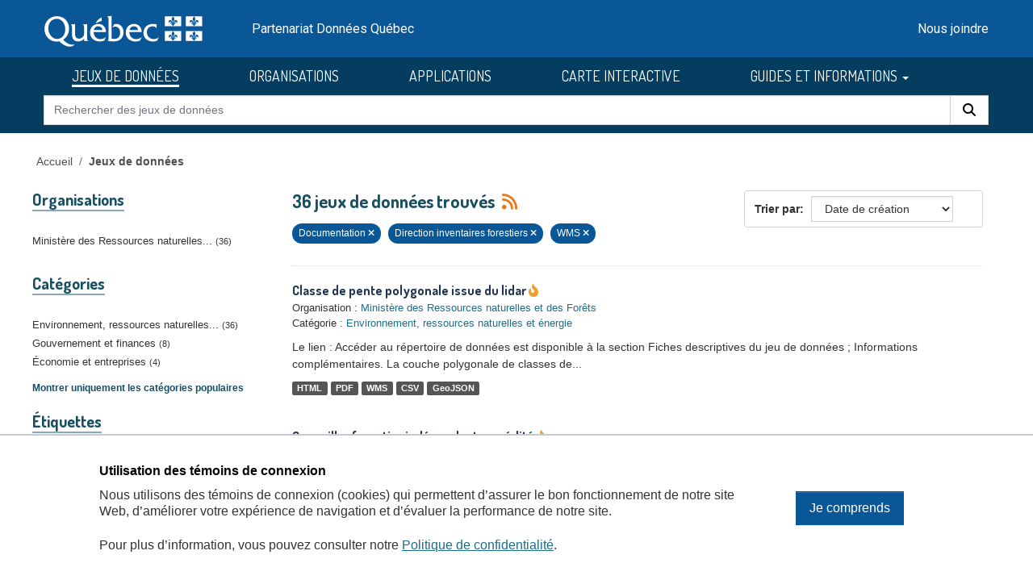

--- FILE ---
content_type: text/html; charset=utf-8
request_url: https://donneesquebec.ca/recherche/dataset/?sort=metadata_created+desc&_groups_limit=0&res_type=support&tags=Direction+inventaires+forestiers&res_format=WMS
body_size: 11489
content:
<!DOCTYPE html>
<!--[if IE 9]> <html lang="fr" class="ie9"> <![endif]-->
<!--[if gt IE 8]><!--> <html lang="fr"  > <!--<![endif]-->
  <head>
    <meta charset="utf-8" />
      <meta name="csrf_field_name" content="_csrf_token" />
      <meta name="_csrf_token" content="IjQwZWZjODJmYmEzYTg3NzE2NWVhMjQ3ZWFhNzNlMDY0NzhjZjFkNGMi.aWcEVw.1uG6UcXLpyn5kWrRfR7Yvsf2tPk" />

      <meta name="generator" content="ckan 2.11.3" />
      <meta name="viewport" content="width=device-width, initial-scale=1.0">
    <title>Jeu de données - Données Québec</title>

    
    <link rel="shortcut icon" href="/recherche/images/favicon.ico" />
  <link href="https://fonts.googleapis.com/css2?family=Dosis:wght@400;500;700&display=swap" rel="stylesheet">
  <link href="https://fonts.googleapis.com/css2?family=Roboto&display=swap" rel="stylesheet">
  
  
  <script type="text/javascript" src="https://code.jquery.com/jquery-3.7.1.min.js" id="jquery-core-js"></script>
  <script type="text/javascript" src="https://code.jquery.com/jquery-migrate-3.4.1.min.js" id="jquery-migrate-js"></script>
  <link rel="stylesheet" id="cookie-notice-front-css" href="https://beta.donneesquebec.ca/wp-content/plugins/cookie-notice/css/front.min.css?ver=2.4.18" type="text/css" media="all">
 
  <script type="text/javascript" id="cookie-notice-front-js-before">
    
    function generateNonce(length) {
      var text = "";
      var possible = "abcdefghijklmnopqrstuvwxyz0123456789";
      for(var i = 0; i < length; i++) {
          text += possible.charAt(Math.floor(Math.random() * possible.length));
      }
      return '"'+text+'"';
    }

    /* <![CDATA[ */
    //var cnArgs = {"ajaxUrl":"https:\/\/beta.donneesquebec.ca\/wp-admin\/admin-ajax.php","hideEffect":"fade","position":"bottom","onScroll":false,"onScrollOffset":100,"onClick":false,"cookieName":"cookie_notice_accepted","cookieTime":2592000,"cookieTimeRejected":2592000,"globalCookie":false,"redirection":false,"cache":true,"revokeCookies":false,"revokeCookiesOpt":"automatic"};
    //cnArgs.nonce = myNonce;    
   /* ]]> */
   const cnArgs = new Object();
   cnArgs.ajaxUrl="https:\/\/beta.donneesquebec.ca\/wp-admin\/admin-ajax.php";
   cnArgs.nonce = generateNonce(10);
   cnArgs.hideEffect="fade";
   cnArgs.position="bottom";
   cnArgs.onScroll=false;
   cnArgs.onScrollOffset=100;
   cnArgs.onClick=false;
   cnArgs.cookieName="cookie_notice_accepted";
   cnArgs.cookieTime=2592000;
   cnArgs.cookieTimeRejected=2592000;
   cnArgs.globalCookie=false;
   cnArgs.redirection=false;
   cnArgs.cache=true;
   cnArgs.revokeCookies=false;
   cnArgs.revokeCookiesOpt="automatic";
  </script>
  <script type="text/javascript" src="https://beta.donneesquebec.ca/wp-content/plugins/cookie-notice/js/front.min.js?ver=2.4.18" id="cookie-notice-front-js"></script>
  
  

  
    
    
  
  
  
    
      
      
      
    
    
    

  

   

  

    
     

     

  


    
    <link href="/recherche/webassets/base/51d427fe_main.css" rel="stylesheet"/>
<link href="/recherche/webassets/ckanext-geoview/f197a782_geo-resource-styles.css" rel="stylesheet"/>
<link href="/recherche/webassets/ckanext-activity/8dd77216_activity.css" rel="stylesheet"/>
<link href="/recherche/webassets/vendor/f3b8236b_select2.css" rel="stylesheet"/>
<link href="/recherche/webassets/vendor/53df638c_fontawesome.css" rel="stylesheet"/>
<link href="/recherche/webassets/showcase/3e403bb0_ckanext_showcase.css" rel="stylesheet"/>
<link href="/recherche/webassets/dqc_showcase/00ab1be7_dqc_showcase_css.css" rel="stylesheet"/>
<link href="/recherche/webassets/ckanext-scheming/728ec589_scheming_css.css" rel="stylesheet"/>
<link href="/recherche/webassets/dqc_scheming/8db089b6_dqc_scheming_css.css" rel="stylesheet"/>
<link href="/recherche/webassets/ckanext-hierarchy/1c5c8fe1_hierarchy.css" rel="stylesheet"/>
<link href="/recherche/webassets/dqc_hierarchy/2131ea14_dqc_hierarchy_css.css" rel="stylesheet"/>
<link href="/recherche/webassets/dqc_theme/f37132cb_dqc_theme_css.css" rel="stylesheet"/>
    
    

  </head>

  
  <body data-site-root="https://www.donneesquebec.ca/recherche/" data-locale-root="https://www.donneesquebec.ca/recherche/" >

    
    <div class="visually-hidden-focusable"><a href="#content">Skip to main content</a></div>
  

  
    


  
  
    
  

  <div class="contenu-fluide piv">
    <div class="contenu-fixe">
      <div class="row">
        <div class="col-4 d-flex align-items-center"><a href="#field-giant-search" class="visuallyHidden passerContenu" tabindex="1">Passer au contenu</a></div>
      </div>
      <div class="ligne" id="entetePiv">
        <div class="d-flex align-items-center zone1">
          <a tabindex="5" href="/"><img id="pivImage" alt="quebec logo" src="/recherche/images/QUEBEC_blanc.svg" width="256" height="72"></a>
        </div> <!-- zone1 -->
        <div class="d-flex align-items-center zone2">
          <div class="identite desktop">Partenariat Données Québec</div>
        </div> <!-- zone2 -->
        <div class="d-flex justify-content-end align-items-center zone3">
          <div class="zoneMenu">
            <div class="toggle_btn"><span></span></div>
            <div class="menu_mobile nav">
              <div class="menu_mobile--site mobile">
                <li class="active"><a href="/recherche/dataset/">JEUX DE DONNÉES</a></li><li><a href="/recherche/organization/">ORGANISATIONS</a></li><li><a href="/recherche/showcase">APPLICATIONS</a></li>
                <li><a title="CARTE INTERACTIVE" target="_blank" href="https://www.carte-igo.donneesquebec.ca/">CARTE INTERACTIVE</a></li>
                <li><a title="GUIDES ET INFORMATIONS" href="#" data-bs-toggle="dropdown" class="dropdown-toggle" aria-haspopup="true" aria-expanded="false">GUIDES ET INFORMATIONS</a></li>
                <li><a title="EXPLORER les données" href="/explorer">EXPLORER les données</a></li>
                <li><a title="EXPLOITER les données" href="/exploiter">EXPLOITER les données</a></li>
                <li><a title="DIFFUSER des données" href="/diffusion">DIFFUSER des données</a></li>
              </div>
              <div class="menu_mobile--piv"><a href="/contact" tabindex="25">Nous joindre</a></div>
            </div>
          </div> <!-- zoneMenu -->
        </div> <!-- zone3 -->
      </div> <!-- entetePiv -->
      <div class="row" id="entetePiv--titreMobile">
        <div class="titreM mobile"><p>Partenariat Données Québec</p></div>
      </div>
    </div> <!-- contenu-fixe -->
  </div> <!-- contenu fluide -->
  <div id="siteMenu">
    <div class="contenu-fluide">
      <div class="contenu-fixe">
        <div id="entetePiv">
          <div class="d-flex align-items-center">
            <nav class="collapse navbar-collapse navbar-right" role="navigation">
              <div id="navbar-collapsed" class="menu-menu-principal-francais-container">
                <ul id="menu-menu-principal-francais-1" class="nav navbar-nav dosis-reg">
                  <li id="menu-item-336" class="menu-principal-donnees menu-item menu-item-type-custom menu-item-object-custom menu-item-336">
   	            <a title="JEUX DE DONNÉES" href="/recherche/dataset?sort=metadata_created+desc">JEUX DE DONNÉES</a>
                  </li>
                  <li class="menu-principal-organisations menu-item menu-item-type-custom menu-item-object-custom menu-item-484">
	            <a title="ORGANISATIONS" href="/recherche/organization">ORGANISATIONS</a>
                  </li>
                  <li class="menu-principal-applications menu-item menu-item-type-custom menu-item-object-custom menu-item-463">
	            <a title="APPLICATIONS" href="/recherche/applications/">APPLICATIONS</a>
                  </li>
                  <li class="menu-item menu-item-type-custom menu-item-object-custom menu-item-135553">
                    <a title="CARTE INTERACTIVE" target="_blank" href="https://www.carte-igo.donneesquebec.ca/">CARTE INTERACTIVE</a>
                  </li>
                  <li class="menu-item menu-item-type-custom menu-item-object-custom menu-item-has-children menu-item-135449 dropdown">
                    <a title="GUIDES ET INFORMATIONS" href="#" data-bs-toggle="dropdown" class="dropdown-toggle" aria-haspopup="true" aria-expanded="false">GUIDES ET INFORMATIONS
                      <span class="caret"></span>
                    </a>
                    <ul role="menu" class="dropdown-menu" aria-labelledby="dropdownMenuLink">
                      <li class="menu-item menu-item-type-custom menu-item-object-custom menu-item-135450">
                        <a class="dropdown-item" title="EXPLORER les donn&eacute;es" href="/explorer"><span>EXPLORER les donn&eacute;es</span></a>
                      </li>
                      <li class="menu-item menu-item-type-custom menu-item-object-custom menu-item-135451">
                        <a class="dropdown-item" title="EXPLOITER les donn&eacute;es" href="/exploiter"><span>EXPLOITER les donn&eacute;es</span></a>
                      </li>
                      <li class="menu-item menu-item-type-post_type menu-item-object-page menu-item-135552">
                        <a class="dropdown-item" title="DIFFUSER des donn&eacute;es" href="/diffusion"><span>DIFFUSER des donn&eacute;es</span></a>
                      </li>
                    </ul>
                  </li>
                </ul>
              </div>
            </nav>
          </div>
	  <form action="/recherche/dataset" id="dqc-search-form-header" method="get" data-module="select-switch">
            <div id="dqc-search-header" class="input-group search-input-group">
	      <input type="hidden" name="organization" value="">
              <input aria-label="Rechercher des jeux de donn&eacute;es" id="field-giant-search" type="text" class="form-control input-lg" name="q" value="" autocomplete="off" placeholder="Rechercher des jeux de donn&eacute;es">
              <span class="input-group-btn">
                <button class="btn btn-default btn-lg dqc-btn-search" type="submit" value="search" aria-label="Rechercher">
                  <span class="fa fa-search"></span>
                </button>
              </span>
            </div>
	  </form>
        </div>
      </div>
    </div>
  </div>

  <!-- div class="zoneAlert" role="status" aria-live="polite" aria-label="Avis de maintenance – indisponibilité temporaire du portail">
    <div class="container">
      <div class="alert-compact">
        <i class="qc-icon" data-img-type="warning" aria-hidden="true"></i>
        <div class="alert-content">
          <div class="alert-text">
            Une mise à jour planifiée du portail Données Québec est prévue <strong>le 13 novembre 2025</strong>, entre <strong>6 h et 17 h</strong>.<br> Pendant la maintenance, la modification des données sera impossible et le service pourra être interrompu.
          </div>
        </div>
      </div>
    </div>
  </div -->




  
    <div class="main">
      <div id="content" class="container">
        
          
            <div class="flash-messages">
              
                
              
            </div>
          

          
            <div class="toolbar" role="navigation" aria-label="Breadcrumb">
              
                
                  <ol class="breadcrumb">
                    

<li class="home"><a href="/" title="Accueil">Accueil</a></li>
                    
  <li class="active"><a href="/recherche/dataset/">Jeux de données</a></li>

                  </ol>
                
              
            </div>
          

          <div class="row wrapper">
            
            
  
  
  


            
              <aside class="secondary col-md-3">
                
                
  <div class="filters">
    <div>
      
        

    
    
	
	    
		<section class="module module-narrow module-shallow">
		    
  <h2 class="module-heading">
    <i class="fa fa-filter"></i>
    
    
    Organisations
  </h2>

		    
  
    
    
      <nav>
        <ul class="list-unstyled nav nav-simple nav-facet">
            
                
                
                  
                
                
                
                
                  
                  
                  

                
                
                
                <li class="nav-item">
                  <a href="/recherche/dataset/?sort=metadata_created+desc&amp;_groups_limit=0&amp;res_type=support&amp;tags=Direction+inventaires+forestiers&amp;res_format=WMS&amp;organization=mrn" title="Ministère des Ressources naturelles et des Forêts">
                    <span class="item-label">Ministère des Ressources naturelles...</span><span class="hidden separator"> - </span> <span class="item-count badge">36</span>
                  </a>
                </li>
               
            
        </ul>
      </nav>
      
      
        
      
      <p class="module-footer">
        
          
        
      </p>
    
  

		</section>
	    
	
    

      
        

    
    
	
	    
		<section class="module module-narrow module-shallow">
		    
  <h2 class="module-heading">
    <i class="fa fa-filter"></i>
    
    
    Catégories
  </h2>

		    
  
    
    
      <nav>
        <ul class="list-unstyled nav nav-simple nav-facet">
            
                
                
                  
                
                
                
                
                  
                  
                  

                
                
                
                <li class="nav-item">
                  <a href="/recherche/dataset/?sort=metadata_created+desc&amp;_groups_limit=0&amp;res_type=support&amp;tags=Direction+inventaires+forestiers&amp;res_format=WMS&amp;groups=environnement-ressources-naturelles-energie" title="Environnement, ressources naturelles et énergie">
                    <span class="item-label">Environnement, ressources naturelles...</span><span class="hidden separator"> - </span> <span class="item-count badge">36</span>
                  </a>
                </li>
               
            
                
                
                  
                
                
                
                
                  
                  
                  

                
                
                
                <li class="nav-item">
                  <a href="/recherche/dataset/?sort=metadata_created+desc&amp;_groups_limit=0&amp;res_type=support&amp;tags=Direction+inventaires+forestiers&amp;res_format=WMS&amp;groups=gouvernement-finances" title="">
                    <span class="item-label">Gouvernement et finances</span><span class="hidden separator"> - </span> <span class="item-count badge">8</span>
                  </a>
                </li>
               
            
                
                
                  
                
                
                
                
                  
                  
                  

                
                
                
                <li class="nav-item">
                  <a href="/recherche/dataset/?sort=metadata_created+desc&amp;_groups_limit=0&amp;res_type=support&amp;tags=Direction+inventaires+forestiers&amp;res_format=WMS&amp;groups=economie-entreprises" title="">
                    <span class="item-label">Économie et entreprises</span><span class="hidden separator"> - </span> <span class="item-count badge">4</span>
                  </a>
                </li>
               
            
        </ul>
      </nav>
      
      
        
      
      <p class="module-footer">
        
          
          
            
          
          <a href="/recherche/dataset/?sort=metadata_created+desc&amp;res_type=support&amp;tags=Direction+inventaires+forestiers&amp;res_format=WMS&amp;page=1" class="read-more">Montrer uniquement les catégories populaires</a>
        
      </p>
    
  

		</section>
	    
	
    

      
        

    
    
	
	    
		<section class="module module-narrow module-shallow">
		    
  <h2 class="module-heading">
    <i class="fa fa-filter"></i>
    
    
    Étiquettes
  </h2>

		    
  
    
    
      <nav>
        <ul class="list-unstyled nav nav-simple nav-facet">
            
                
                
                  
                
                
                
                
                  
                  
                  

                
                
                
                <li class="nav-item">
                  <a href="/recherche/dataset/?sort=metadata_created+desc&amp;_groups_limit=0&amp;res_type=support&amp;tags=Direction+inventaires+forestiers&amp;res_format=WMS&amp;tags=DIF" title="">
                    <span class="item-label">DIF</span><span class="hidden separator"> - </span> <span class="item-count badge">36</span>
                  </a>
                </li>
               
            
                
                
                  
                
                
                
                
                  
                  
                  

                
                
                
                <li class="nav-item active">
                  <a href="/recherche/dataset/?sort=metadata_created+desc&amp;_groups_limit=0&amp;res_type=support&amp;res_format=WMS" title="">
                    <span class="item-label">Direction inventaires forestiers</span><span class="hidden separator"> - </span> <span class="item-count badge">36</span>
                  </a>
                </li>
               
            
                
                
                  
                
                
                
                
                  
                  
                  

                
                
                
                <li class="nav-item">
                  <a href="/recherche/dataset/?sort=metadata_created+desc&amp;_groups_limit=0&amp;res_type=support&amp;tags=Direction+inventaires+forestiers&amp;res_format=WMS&amp;tags=Inventaire+%C3%A9coforestier" title="">
                    <span class="item-label">Inventaire écoforestier</span><span class="hidden separator"> - </span> <span class="item-count badge">18</span>
                  </a>
                </li>
               
            
                
                
                  
                
                
                
                
                  
                  
                  

                
                
                
                <li class="nav-item">
                  <a href="/recherche/dataset/?sort=metadata_created+desc&amp;_groups_limit=0&amp;res_type=support&amp;tags=Direction+inventaires+forestiers&amp;res_format=WMS&amp;tags=For%C3%AAt" title="">
                    <span class="item-label">Forêt</span><span class="hidden separator"> - </span> <span class="item-count badge">16</span>
                  </a>
                </li>
               
            
                
                
                  
                
                
                
                
                  
                  
                  

                
                
                
                <li class="nav-item">
                  <a href="/recherche/dataset/?sort=metadata_created+desc&amp;_groups_limit=0&amp;res_type=support&amp;tags=Direction+inventaires+forestiers&amp;res_format=WMS&amp;tags=STF" title="">
                    <span class="item-label">STF</span><span class="hidden separator"> - </span> <span class="item-count badge">10</span>
                  </a>
                </li>
               
            
                
                
                  
                
                
                
                
                  
                  
                  

                
                
                
                <li class="nav-item">
                  <a href="/recherche/dataset/?sort=metadata_created+desc&amp;_groups_limit=0&amp;res_type=support&amp;tags=Direction+inventaires+forestiers&amp;res_format=WMS&amp;tags=Subdivisions+territoriales+foresti%C3%A8res" title="">
                    <span class="item-label">Subdivisions territoriales forestières</span><span class="hidden separator"> - </span> <span class="item-count badge">10</span>
                  </a>
                </li>
               
            
                
                
                  
                
                
                
                
                  
                  
                  

                
                
                
                <li class="nav-item">
                  <a href="/recherche/dataset/?sort=metadata_created+desc&amp;_groups_limit=0&amp;res_type=support&amp;tags=Direction+inventaires+forestiers&amp;res_format=WMS&amp;tags=Cartographie" title="">
                    <span class="item-label">Cartographie</span><span class="hidden separator"> - </span> <span class="item-count badge">7</span>
                  </a>
                </li>
               
            
                
                
                  
                
                
                
                
                  
                  
                  

                
                
                
                <li class="nav-item">
                  <a href="/recherche/dataset/?sort=metadata_created+desc&amp;_groups_limit=0&amp;res_type=support&amp;tags=Direction+inventaires+forestiers&amp;res_format=WMS&amp;tags=HackQC18" title="">
                    <span class="item-label">HackQC18</span><span class="hidden separator"> - </span> <span class="item-count badge">7</span>
                  </a>
                </li>
               
            
                
                
                  
                
                
                
                
                  
                  
                  

                
                
                
                <li class="nav-item">
                  <a href="/recherche/dataset/?sort=metadata_created+desc&amp;_groups_limit=0&amp;res_type=support&amp;tags=Direction+inventaires+forestiers&amp;res_format=WMS&amp;tags=Relief" title="">
                    <span class="item-label">Relief</span><span class="hidden separator"> - </span> <span class="item-count badge">5</span>
                  </a>
                </li>
               
            
                
                
                  
                
                
                
                
                  
                  
                  

                
                
                
                <li class="nav-item">
                  <a href="/recherche/dataset/?sort=metadata_created+desc&amp;_groups_limit=0&amp;res_type=support&amp;tags=Direction+inventaires+forestiers&amp;res_format=WMS&amp;tags=Aide" title="">
                    <span class="item-label">Aide</span><span class="hidden separator"> - </span> <span class="item-count badge">4</span>
                  </a>
                </li>
               
            
        </ul>
      </nav>
      
      
        
      
      <p class="module-footer">
        
          
            
            
              
            
            <a href="/recherche/dataset/?sort=metadata_created+desc&amp;_groups_limit=0&amp;res_type=support&amp;tags=Direction+inventaires+forestiers&amp;res_format=WMS&amp;_tags_limit=0&amp;page=1" class="read-more">Montrer plus d'étiquettes</a>
          
        
      </p>
    
  

		</section>
	    
	
    

      
        

    
    
	
	    
		<section class="module module-narrow module-shallow">
		    
  <h2 class="module-heading">
    <i class="fa fa-filter"></i>
    
    
    Formats
  </h2>

		    
  
    
    
      <nav>
        <ul class="list-unstyled nav nav-simple nav-facet">
            
                
                
                  
                
                
                
                
                  
                  
                  

                
                
                
                <li class="nav-item">
                  <a href="/recherche/dataset/?sort=metadata_created+desc&amp;_groups_limit=0&amp;res_type=support&amp;tags=Direction+inventaires+forestiers&amp;res_format=WMS&amp;res_format=PDF" title="">
                    <span class="item-label">PDF</span><span class="hidden separator"> - </span> <span class="item-count badge">36</span>
                  </a>
                </li>
               
            
                
                
                  
                
                
                
                
                  
                  
                  

                
                
                
                <li class="nav-item active">
                  <a href="/recherche/dataset/?sort=metadata_created+desc&amp;_groups_limit=0&amp;res_type=support&amp;tags=Direction+inventaires+forestiers" title="">
                    <span class="item-label">WMS</span><span class="hidden separator"> - </span> <span class="item-count badge">36</span>
                  </a>
                </li>
               
            
                
                
                  
                
                
                
                
                  
                  
                  

                
                
                
                <li class="nav-item">
                  <a href="/recherche/dataset/?sort=metadata_created+desc&amp;_groups_limit=0&amp;res_type=support&amp;tags=Direction+inventaires+forestiers&amp;res_format=WMS&amp;res_format=HTML" title="">
                    <span class="item-label">HTML</span><span class="hidden separator"> - </span> <span class="item-count badge">35</span>
                  </a>
                </li>
               
            
                
                
                  
                
                
                
                
                  
                  
                  

                
                
                
                <li class="nav-item">
                  <a href="/recherche/dataset/?sort=metadata_created+desc&amp;_groups_limit=0&amp;res_type=support&amp;tags=Direction+inventaires+forestiers&amp;res_format=WMS&amp;res_format=CSV" title="">
                    <span class="item-label">CSV</span><span class="hidden separator"> - </span> <span class="item-count badge">25</span>
                  </a>
                </li>
               
            
                
                
                  
                
                
                
                
                  
                  
                  

                
                
                
                <li class="nav-item">
                  <a href="/recherche/dataset/?sort=metadata_created+desc&amp;_groups_limit=0&amp;res_type=support&amp;tags=Direction+inventaires+forestiers&amp;res_format=WMS&amp;res_format=GPKG" title="">
                    <span class="item-label">GPKG</span><span class="hidden separator"> - </span> <span class="item-count badge">21</span>
                  </a>
                </li>
               
            
                
                
                  
                
                
                
                
                  
                  
                  

                
                
                
                <li class="nav-item">
                  <a href="/recherche/dataset/?sort=metadata_created+desc&amp;_groups_limit=0&amp;res_type=support&amp;tags=Direction+inventaires+forestiers&amp;res_format=WMS&amp;res_format=FGDB" title="">
                    <span class="item-label">FGDB</span><span class="hidden separator"> - </span> <span class="item-count badge">20</span>
                  </a>
                </li>
               
            
                
                
                  
                
                
                
                
                  
                  
                  

                
                
                
                <li class="nav-item">
                  <a href="/recherche/dataset/?sort=metadata_created+desc&amp;_groups_limit=0&amp;res_type=support&amp;tags=Direction+inventaires+forestiers&amp;res_format=WMS&amp;res_format=SHP" title="">
                    <span class="item-label">SHP</span><span class="hidden separator"> - </span> <span class="item-count badge">18</span>
                  </a>
                </li>
               
            
                
                
                  
                
                
                
                
                  
                  
                  

                
                
                
                <li class="nav-item">
                  <a href="/recherche/dataset/?sort=metadata_created+desc&amp;_groups_limit=0&amp;res_type=support&amp;tags=Direction+inventaires+forestiers&amp;res_format=WMS&amp;res_format=XLSX" title="">
                    <span class="item-label">XLSX</span><span class="hidden separator"> - </span> <span class="item-count badge">15</span>
                  </a>
                </li>
               
            
                
                
                  
                
                
                
                
                  
                  
                  

                
                
                
                <li class="nav-item">
                  <a href="/recherche/dataset/?sort=metadata_created+desc&amp;_groups_limit=0&amp;res_type=support&amp;tags=Direction+inventaires+forestiers&amp;res_format=WMS&amp;res_format=GeoJSON" title="">
                    <span class="item-label">GeoJSON</span><span class="hidden separator"> - </span> <span class="item-count badge">8</span>
                  </a>
                </li>
               
            
                
                
                  
                
                
                
                
                  
                  
                  

                
                
                
                <li class="nav-item">
                  <a href="/recherche/dataset/?sort=metadata_created+desc&amp;_groups_limit=0&amp;res_type=support&amp;tags=Direction+inventaires+forestiers&amp;res_format=WMS&amp;res_format=ZIP" title="">
                    <span class="item-label">ZIP</span><span class="hidden separator"> - </span> <span class="item-count badge">7</span>
                  </a>
                </li>
               
            
        </ul>
      </nav>
      
      
        
      
      <p class="module-footer">
        
          
            
            
              
            
            <a href="/recherche/dataset/?sort=metadata_created+desc&amp;_groups_limit=0&amp;res_type=support&amp;tags=Direction+inventaires+forestiers&amp;res_format=WMS&amp;_res_format_limit=0&amp;page=1" class="read-more">Montrer plus de formats</a>
          
        
      </p>
    
  

		</section>
	    
	
    

      
        

    
    
	
	    
		<section class="module module-narrow module-shallow">
		    
  <h2 class="module-heading">
    <i class="fa fa-filter"></i>
    
    
    Licences
  </h2>

		    
  
    
    
      <nav>
        <ul class="list-unstyled nav nav-simple nav-facet">
            
                
                
                  
                
                
                
                
                  
                  
                  

                
                
                
                <li class="nav-item">
                  <a href="/recherche/dataset/?sort=metadata_created+desc&amp;_groups_limit=0&amp;res_type=support&amp;tags=Direction+inventaires+forestiers&amp;res_format=WMS&amp;license_id=cc-by" title="">
                    <span class="item-label">Attribution (CC-BY 4.0)</span><span class="hidden separator"> - </span> <span class="item-count badge">36</span>
                  </a>
                </li>
               
            
        </ul>
      </nav>
      
      
        
      
      <p class="module-footer">
        
          
        
      </p>
    
  

		</section>
	    
	
    

      
        

    
    
	
	    
		<section class="module module-narrow module-shallow">
		    
  <h2 class="module-heading">
    <i class="fa fa-filter"></i>
    
    
    Types de ressources
  </h2>

		    
  
    
    
      <nav>
        <ul class="list-unstyled nav nav-simple nav-facet">
            
                
                
                  
                
                
                
                
                  
                  
                  

                
                
                
                <li class="nav-item">
                  <a href="/recherche/dataset/?sort=metadata_created+desc&amp;_groups_limit=0&amp;res_type=support&amp;tags=Direction+inventaires+forestiers&amp;res_format=WMS&amp;res_type=donnees" title="">
                    <span class="item-label">Données</span><span class="hidden separator"> - </span> <span class="item-count badge">36</span>
                  </a>
                </li>
               
            
                
                
                  
                
                
                
                
                  
                  
                  

                
                
                
                <li class="nav-item active">
                  <a href="/recherche/dataset/?sort=metadata_created+desc&amp;_groups_limit=0&amp;tags=Direction+inventaires+forestiers&amp;res_format=WMS" title="">
                    <span class="item-label">Documentation</span><span class="hidden separator"> - </span> <span class="item-count badge">36</span>
                  </a>
                </li>
               
            
                
                
                  
                
                
                
                
                  
                  
                  

                
                
                
                <li class="nav-item">
                  <a href="/recherche/dataset/?sort=metadata_created+desc&amp;_groups_limit=0&amp;res_type=support&amp;tags=Direction+inventaires+forestiers&amp;res_format=WMS&amp;res_type=web" title="">
                    <span class="item-label">Service Web</span><span class="hidden separator"> - </span> <span class="item-count badge">36</span>
                  </a>
                </li>
               
            
                
                
                  
                
                
                
                
                  
                  
                  

                
                
                
                <li class="nav-item">
                  <a href="/recherche/dataset/?sort=metadata_created+desc&amp;_groups_limit=0&amp;res_type=support&amp;tags=Direction+inventaires+forestiers&amp;res_format=WMS&amp;res_type=cartes" title="">
                    <span class="item-label">Carte interactive</span><span class="hidden separator"> - </span> <span class="item-count badge">35</span>
                  </a>
                </li>
               
            
                
                
                  
                
                
                
                
                  
                  
                  

                
                
                
                <li class="nav-item">
                  <a href="/recherche/dataset/?sort=metadata_created+desc&amp;_groups_limit=0&amp;res_type=support&amp;tags=Direction+inventaires+forestiers&amp;res_format=WMS&amp;res_type=archives" title="">
                    <span class="item-label">Archives</span><span class="hidden separator"> - </span> <span class="item-count badge">1</span>
                  </a>
                </li>
               
            
        </ul>
      </nav>
      
      
        
      
      <p class="module-footer">
        
          
        
      </p>
    
  

		</section>
	    
	
    

      
        

    
    
	
	    
		<section class="module module-narrow module-shallow">
		    
  <h2 class="module-heading">
    <i class="fa fa-filter"></i>
    
    
    Niveau d&#39;accès
  </h2>

		    
  
    
    
      <nav>
        <ul class="list-unstyled nav nav-simple nav-facet">
            
                
                
                  
                
                
                
                
                  
                  
                  

                
                
                
                <li class="nav-item">
                  <a href="/recherche/dataset/?sort=metadata_created+desc&amp;_groups_limit=0&amp;res_type=support&amp;tags=Direction+inventaires+forestiers&amp;res_format=WMS&amp;inv_access_level=open" title="">
                    <span class="item-label">Ouvert</span><span class="hidden separator"> - </span> <span class="item-count badge">36</span>
                  </a>
                </li>
               
            
        </ul>
      </nav>
      
      
        
      
      <p class="module-footer">
        
          
        
      </p>
    
  

		</section>
	    
	
    

      
    </div>
    <a class="close no-text hide-filters"><i class="fa fa-times-circle"></i><span class="text">close</span></a>
  </div>

              </aside>
            

            
              <div class="primary col-md-9 col-xs-12" role="main">
                
                
  <section class="module">
    <div class="module-content">
      
        
      
      
        
        
        







<form id="dataset-search-form" class="search-form" method="get" data-module="select-switch">

  
  <div class="input-group search-input-group">
      <input aria-label="Rechercher des jeux de données pour cette catégorie" id="field-giant-search" type="text" class="form-control input-lg" name="q" value="" autocomplete="off" placeholder="Rechercher des jeux de données pour cette catégorie">
    
      <span class="input-group-btn">
       <button class="btn btn-default btn-lg" type="submit" value="search" aria-label="Rechercher">
         <i class="fa fa-search"></i>
       </button>
      </span>
    
  </div>


  
    <span>






<input type="hidden" name="res_type" value="support" />





<input type="hidden" name="tags" value="Direction inventaires forestiers" />





<input type="hidden" name="res_format" value="WMS" />



</span>
  

  
  
  
    <div class="form-select form-group control-order-by">
      <label for="field-order-by">Trier par</label>
      <select id="field-order-by" name="sort" class="form-control">
        
          
            <option value="score desc, metadata_modified desc">Pertinence</option>
          
        
          
            <option value="title_string asc">Titre</option>
          
        
          
            <option value="metadata_modified desc">Date de modification</option>
          
        
          
            <option value="metadata_created desc" selected="selected">Date de création</option>
          
        
          
            <option value="views_recent desc">Popularité</option>
          
        
      </select>
      
        <button class="btn btn-default js-hide" type="submit">Go</button>
      
    </div>
  


  
  
    <h2>
      

  
  
  
  

36 jeux de données trouvés
      
      
        
          
              
      
      <a href="/recherche/feeds/dataset.atom" title="Flux RSS"><i class="fa-solid fa-rss" alt="Flux RSS"></i></a>
    </h2>
  


  
  
    <p class="filter-list">
      
        
        
        
        
          <span class="filtered pill"> 
                
                
                  Documentation
                
              
            <a href="/recherche/dataset/?sort=metadata_created+desc&amp;_groups_limit=0&amp;tags=Direction+inventaires+forestiers&amp;res_format=WMS" class="remove" title="Retirer"><i class="fa fa-times"></i></a>
          </span>
        
      
        
        
        
        
          <span class="filtered pill">
                Direction inventaires forestiers
              
            <a href="/recherche/dataset/?sort=metadata_created+desc&amp;_groups_limit=0&amp;res_type=support&amp;res_format=WMS" class="remove" title="Retirer"><i class="fa fa-times"></i></a>
          </span>
        
      
        
        
        
        
          <span class="filtered pill">
                WMS
              
            <a href="/recherche/dataset/?sort=metadata_created+desc&amp;_groups_limit=0&amp;res_type=support&amp;tags=Direction+inventaires+forestiers" class="remove" title="Retirer"><i class="fa fa-times"></i></a>
          </span>
        
      
    </p>
    <a class="show-filters btn btn-default">Filtrer les resultats</a>
  


</form>




      
      
        

  
    <ul class="dataset-list list-unstyled">
    	
	      
	        




  <li class="dataset-item">
    
      <div class="dataset-content">
        
  <h3 class="dataset-heading short">
    
      
    
    
      <a href="/recherche/dataset/classes_pente_lidar">Classe de pente polygonale issue du lidar</a>
    
    
      
      

<i class="fa-solid fa-fire-flame-curved" style="color:#f29c2b;" title="Popularité: 92 vues récentes"></i>

    
  </h3>

  
  

  
  

  
  


        
  
  <div class="dqc-org-cat">
    Organisation : <a href="/recherche/organization/mrn">Ministère des Ressources naturelles et des Forêts</a>
  </div>
  <div class="dqc-org-cat">Catégorie&nbsp;:
      
        <a href="/recherche/group/environnement-ressources-naturelles-energie">Environnement, ressources naturelles et énergie</a></div>
  
    <div class="dqc-notes">Le lien : Accéder au répertoire de données est disponible à la section Fiches descriptives du jeu de données ; Informations complémentaires. La couche polygonale de classes de...</div>
  

      </div>
      
        
          
            <ul class="dataset-resources list-unstyled">
              
  
    <li>
      <span class="label label-default">HTML</span>
    </li>
  
    <li>
      <span class="label label-default">PDF</span>
    </li>
  
    <li>
      <span class="label label-default">WMS</span>
    </li>
  
    <li>
      <span class="label label-default">CSV</span>
    </li>
  
    <li>
      <span class="label label-default">GeoJSON</span>
    </li>
  

            </ul>
          
        
      
    
  </li>

	      
	        




  <li class="dataset-item">
    
      <div class="dataset-content">
        
  <h3 class="dataset-heading short">
    
      
    
    
      <a href="/recherche/dataset/conseiller_forestier_independant_accredite">Conseiller forestier indépendant accrédité</a>
    
    
      
      

<i class="fa-solid fa-fire-flame-curved" style="color:#f29c2b;" title="Popularité: 13 vues récentes"></i>

    
  </h3>

  
  

  
  

  
  


        
  
  <div class="dqc-org-cat">
    Organisation : <a href="/recherche/organization/mrn">Ministère des Ressources naturelles et des Forêts</a>
  </div>
  <div class="dqc-org-cat">Catégorie&nbsp;:
      
        <a href="/recherche/group/environnement-ressources-naturelles-energie">Environnement, ressources naturelles et énergie</a></div>
  
    <div class="dqc-notes">Cette donnée présente le nom des conseillers forestiers indépendants accrédités qui œuvrent sur la totalité du territoire couvert par les différentes agences. Les conseillers...</div>
  

      </div>
      
        
          
            <ul class="dataset-resources list-unstyled">
              
  
    <li>
      <span class="label label-default">WMS</span>
    </li>
  
    <li>
      <span class="label label-default">PDF</span>
    </li>
  
    <li>
      <span class="label label-default">FGDB</span>
    </li>
  
    <li>
      <span class="label label-default">GPKG</span>
    </li>
  
    <li>
      <span class="label label-default">SHP</span>
    </li>
  
    <li>
      <span class="label label-default">CSV</span>
    </li>
  
    <li>
      <span class="label label-default">HTML</span>
    </li>
  

            </ul>
          
        
      
    
  </li>

	      
	        




  <li class="dataset-item">
    
      <div class="dataset-content">
        
  <h3 class="dataset-heading short">
    
      
    
    
      <a href="/recherche/dataset/ecotones-riverains-issus-du-lidar">Écotone riverain issu du LiDAR</a>
    
    
      
      

<i class="fa-solid fa-fire-flame-curved" style="color:#f29c2b;" title="Popularité: 59 vues récentes"></i>

    
  </h3>

  
  

  
  

  
  


        
  
  <div class="dqc-org-cat">
    Organisation : <a href="/recherche/organization/mrn">Ministère des Ressources naturelles et des Forêts</a>
  </div>
  <div class="dqc-org-cat">Catégorie&nbsp;:
      
        <a href="/recherche/group/environnement-ressources-naturelles-energie">Environnement, ressources naturelles et énergie</a></div>
  
    <div class="dqc-notes">Le lien : Accéder au répertoire de données est disponible à la section Fiches descriptives du jeu de données ; Informations complémentaires. La Direction des inventaires...</div>
  

      </div>
      
        
          
            <ul class="dataset-resources list-unstyled">
              
  
    <li>
      <span class="label label-default">PDF</span>
    </li>
  
    <li>
      <span class="label label-default">WMS</span>
    </li>
  
    <li>
      <span class="label label-default">HTML</span>
    </li>
  
    <li>
      <span class="label label-default">CSV</span>
    </li>
  
    <li>
      <span class="label label-default">SHP</span>
    </li>
  

            </ul>
          
        
      
    
  </li>

	      
	        




  <li class="dataset-item">
    
      <div class="dataset-content">
        
  <h3 class="dataset-heading short">
    
      
    
    
      <a href="/recherche/dataset/lits-d-ecoulements-potentiels-issus-du-lidar">Lit d'écoulement potentiel issu du LiDAR</a>
    
    
      
      

<i class="fa-solid fa-fire-flame-curved" style="color:#f29c2b;" title="Popularité: 134 vues récentes"></i>

    
  </h3>

  
  

  
  

  
  


        
  
  <div class="dqc-org-cat">
    Organisation : <a href="/recherche/organization/mrn">Ministère des Ressources naturelles et des Forêts</a>
  </div>
  <div class="dqc-org-cat">Catégorie&nbsp;:
      
        <a href="/recherche/group/environnement-ressources-naturelles-energie">Environnement, ressources naturelles et énergie</a></div>
  
    <div class="dqc-notes">Le lien : Accéder au répertoire de données est disponible à la section Fiches descriptives du jeu de données ; Informations complémentaires. Les produits dérivés d’hydrographie...</div>
  

      </div>
      
        
          
            <ul class="dataset-resources list-unstyled">
              
  
    <li>
      <span class="label label-default">WMS</span>
    </li>
  
    <li>
      <span class="label label-default">PDF</span>
    </li>
  
    <li>
      <span class="label label-default">LYR</span>
    </li>
  
    <li>
      <span class="label label-default">QML</span>
    </li>
  
    <li>
      <span class="label label-default">HTML</span>
    </li>
  
    <li>
      <span class="label label-default">MP4</span>
    </li>
  
    <li>
      <span class="label label-default">CSV</span>
    </li>
  
    <li>
      <span class="label label-default">SHP</span>
    </li>
  

            </ul>
          
        
      
    
  </li>

	      
	        




  <li class="dataset-item">
    
      <div class="dataset-content">
        
  <h3 class="dataset-heading short">
    
      
    
    
      <a href="/recherche/dataset/indice-humidite-topographique-issu-du-lidar">Indice d’humidité topographique issu du LiDAR</a>
    
    
      
      

<i class="fa-solid fa-fire-flame-curved" style="color:#f29c2b;" title="Popularité: 117 vues récentes"></i>

    
  </h3>

  
  

  
  

  
  


        
  
  <div class="dqc-org-cat">
    Organisation : <a href="/recherche/organization/mrn">Ministère des Ressources naturelles et des Forêts</a>
  </div>
  <div class="dqc-org-cat">Catégorie&nbsp;:
      
        <a href="/recherche/group/environnement-ressources-naturelles-energie">Environnement, ressources naturelles et énergie</a></div>
  
    <div class="dqc-notes">Le lien : Accéder au répertoire de données est disponible à la section Fiches descriptives du jeu de données ; Informations complémentaires. Dans le cadre du projet...</div>
  

      </div>
      
        
          
            <ul class="dataset-resources list-unstyled">
              
  
    <li>
      <span class="label label-default">PDF</span>
    </li>
  
    <li>
      <span class="label label-default">HTML</span>
    </li>
  
    <li>
      <span class="label label-default">CSV</span>
    </li>
  
    <li>
      <span class="label label-default">SHP</span>
    </li>
  
    <li>
      <span class="label label-default">LYR</span>
    </li>
  
    <li>
      <span class="label label-default">QML</span>
    </li>
  
    <li>
      <span class="label label-default">MP4</span>
    </li>
  
    <li>
      <span class="label label-default">WMS</span>
    </li>
  

            </ul>
          
        
      
    
  </li>

	      
	        




  <li class="dataset-item">
    
      <div class="dataset-content">
        
  <h3 class="dataset-heading short">
    
      
    
    
      <a href="/recherche/dataset/certification-forestiere">Certification forestière</a>
    
    
      
      

<i class="fa-solid fa-fire-flame-curved" style="color:#f29c2b;" title="Popularité: 11 vues récentes"></i>

    
  </h3>

  
  

  
  

  
  


        
  
  <div class="dqc-org-cat">
    Organisation : <a href="/recherche/organization/mrn">Ministère des Ressources naturelles et des Forêts</a>
  </div>
  <div class="dqc-org-cat">Catégories&nbsp;:
      
        <a href="/recherche/group/environnement-ressources-naturelles-energie">Environnement, ressources naturelles et énergie</a>;
        <a href="/recherche/group/economie-entreprises">Économie et entreprises</a>;
        <a href="/recherche/group/gouvernement-finances">Gouvernement et finances</a></div>
  
    <div class="dqc-notes">La certification forestière est un processus volontaire par lequel un organisme d’enregistrement, accrédité et indépendant, reconnaît que les pratiques de gestion forestière...</div>
  

      </div>
      
        
          
            <ul class="dataset-resources list-unstyled">
              
  
    <li>
      <span class="label label-default">CSV</span>
    </li>
  
    <li>
      <span class="label label-default">FGDB</span>
    </li>
  
    <li>
      <span class="label label-default">GPKG</span>
    </li>
  
    <li>
      <span class="label label-default">SHP</span>
    </li>
  
    <li>
      <span class="label label-default">PDF</span>
    </li>
  
    <li>
      <span class="label label-default">WMS</span>
    </li>
  
    <li>
      <span class="label label-default">HTML</span>
    </li>
  

            </ul>
          
        
      
    
  </li>

	      
	        




  <li class="dataset-item">
    
      <div class="dataset-content">
        
  <h3 class="dataset-heading short">
    
      
    
    
      <a href="/recherche/dataset/syndicat-ou-office-de-producteurs-forestiers">Syndicat ou office de producteurs forestiers</a>
    
    
      
      

<i class="fa-solid fa-fire-flame-curved" style="color:#f29c2b;" title="Popularité: 20 vues récentes"></i>

    
  </h3>

  
  

  
  

  
  


        
  
  <div class="dqc-org-cat">
    Organisation : <a href="/recherche/organization/mrn">Ministère des Ressources naturelles et des Forêts</a>
  </div>
  <div class="dqc-org-cat">Catégorie&nbsp;:
      
        <a href="/recherche/group/environnement-ressources-naturelles-energie">Environnement, ressources naturelles et énergie</a></div>
  
    <div class="dqc-notes">Les syndicats de producteurs forestiers sont des organismes sans but lucratif qui regroupent les propriétaires forestiers de leur région. Ces organismes ont comme mission la...</div>
  

      </div>
      
        
          
            <ul class="dataset-resources list-unstyled">
              
  
    <li>
      <span class="label label-default">HTML</span>
    </li>
  
    <li>
      <span class="label label-default">WMS</span>
    </li>
  
    <li>
      <span class="label label-default">PDF</span>
    </li>
  
    <li>
      <span class="label label-default">CSV</span>
    </li>
  
    <li>
      <span class="label label-default">FGDB</span>
    </li>
  
    <li>
      <span class="label label-default">GPKG</span>
    </li>
  
    <li>
      <span class="label label-default">SHP</span>
    </li>
  

            </ul>
          
        
      
    
  </li>

	      
	        




  <li class="dataset-item">
    
      <div class="dataset-content">
        
  <h3 class="dataset-heading short">
    
      
    
    
      <a href="/recherche/dataset/groupement-forestier">Groupement forestier</a>
    
    
      
      

<i class="fa-solid fa-fire-flame-curved" style="color:#f29c2b;" title="Popularité: 16 vues récentes"></i>

    
  </h3>

  
  

  
  

  
  


        
  
  <div class="dqc-org-cat">
    Organisation : <a href="/recherche/organization/mrn">Ministère des Ressources naturelles et des Forêts</a>
  </div>
  <div class="dqc-org-cat">Catégories&nbsp;:
      
        <a href="/recherche/group/environnement-ressources-naturelles-energie">Environnement, ressources naturelles et énergie</a>;
        <a href="/recherche/group/gouvernement-finances">Gouvernement et finances</a></div>
  
    <div class="dqc-notes">Ce produit est représenté par une couche polygonale couvrant le territoire desservi par les groupements forestiers. Les groupements forestiers accrédités par les agences...</div>
  

      </div>
      
        
          
            <ul class="dataset-resources list-unstyled">
              
  
    <li>
      <span class="label label-default">CSV</span>
    </li>
  
    <li>
      <span class="label label-default">FGDB</span>
    </li>
  
    <li>
      <span class="label label-default">GPKG</span>
    </li>
  
    <li>
      <span class="label label-default">PDF</span>
    </li>
  
    <li>
      <span class="label label-default">SHP</span>
    </li>
  
    <li>
      <span class="label label-default">HTML</span>
    </li>
  
    <li>
      <span class="label label-default">WMS</span>
    </li>
  

            </ul>
          
        
      
    
  </li>

	      
	        




  <li class="dataset-item">
    
      <div class="dataset-content">
        
  <h3 class="dataset-heading short">
    
      
    
    
      <a href="/recherche/dataset/imagerie-historique">Imagerie aéroportée forestière historique</a>
    
    
      
      

    
  </h3>

  
  

  
  

  
  


        
  
  <div class="dqc-org-cat">
    Organisation : <a href="/recherche/organization/mrn">Ministère des Ressources naturelles et des Forêts</a>
  </div>
  <div class="dqc-org-cat">Catégorie&nbsp;:
      
        <a href="/recherche/group/environnement-ressources-naturelles-energie">Environnement, ressources naturelles et énergie</a></div>
  
    <div class="dqc-notes">L’imagerie aéroportée forestière historique correspond à une collection annuelle d’orthophotographies, acquises par survol aérien dans le but de répondre aux besoins de...</div>
  

      </div>
      
        
          
            <ul class="dataset-resources list-unstyled">
              
  
    <li>
      <span class="label label-default">WMS</span>
    </li>
  
    <li>
      <span class="label label-default">WMTS</span>
    </li>
  
    <li>
      <span class="label label-default">WFS</span>
    </li>
  
    <li>
      <span class="label label-default">SHP</span>
    </li>
  
    <li>
      <span class="label label-default">CSV</span>
    </li>
  
    <li>
      <span class="label label-default">HTML</span>
    </li>
  
    <li>
      <span class="label label-default">PDF</span>
    </li>
  

            </ul>
          
        
      
    
  </li>

	      
	        




  <li class="dataset-item">
    
      <div class="dataset-content">
        
  <h3 class="dataset-heading short">
    
      
    
    
      <a href="/recherche/dataset/placettes-echantillons-temporaires-du-cinquieme-inventaire">Placette-échantillon temporaire du cinquième inventaire</a>
    
    
      
      

<i class="fa-solid fa-fire-flame-curved" style="color:#f29c2b;" title="Popularité: 24 vues récentes"></i>

    
  </h3>

  
  

  
  

  
  


        
  
  <div class="dqc-org-cat">
    Organisation : <a href="/recherche/organization/mrn">Ministère des Ressources naturelles et des Forêts</a>
  </div>
  <div class="dqc-org-cat">Catégorie&nbsp;:
      
        <a href="/recherche/group/environnement-ressources-naturelles-energie">Environnement, ressources naturelles et énergie</a></div>
  
    <div class="dqc-notes">La placette-échantillon temporaire est une unité d'échantillonnage circulaire qui couvre une superficie de 400 m2. On y observe et mesure pour chaque arbre l'essence, le...</div>
  

      </div>
      
        
          
            <ul class="dataset-resources list-unstyled">
              
  
    <li>
      <span class="label label-default">GPKG</span>
    </li>
  
    <li>
      <span class="label label-default">HTML</span>
    </li>
  
    <li>
      <span class="label label-default">WMS</span>
    </li>
  
    <li>
      <span class="label label-default">PDF</span>
    </li>
  
    <li>
      <span class="label label-default">XLSX</span>
    </li>
  

            </ul>
          
        
      
    
  </li>

	      
	        




  <li class="dataset-item">
    
      <div class="dataset-content">
        
  <h3 class="dataset-heading short">
    
      
    
    
      <a href="/recherche/dataset/mosaique">Mosaïque d’orthophotographies aériennes de l’inventaire écoforestier du Québec méridional</a>
    
    
      
      

<i class="fa-solid fa-fire-flame-curved" style="color:#f29c2b;" title="Popularité: 18 vues récentes"></i>

    
  </h3>

  
  

  
  

  
  


        
  
  <div class="dqc-org-cat">
    Organisation : <a href="/recherche/organization/mrn">Ministère des Ressources naturelles et des Forêts</a>
  </div>
  <div class="dqc-org-cat">Catégorie&nbsp;:
      
        <a href="/recherche/group/environnement-ressources-naturelles-energie">Environnement, ressources naturelles et énergie</a></div>
  
    <div class="dqc-notes">Les orthophotographies utilisées pour produire cette mosaïque sont acquises par survol aérien dans le but de répondre aux besoins de l’inventaire écoforestier du Québec...</div>
  

      </div>
      
        
          
            <ul class="dataset-resources list-unstyled">
              
  
    <li>
      <span class="label label-default">WMTS</span>
    </li>
  
    <li>
      <span class="label label-default">WMS</span>
    </li>
  
    <li>
      <span class="label label-default">SHP</span>
    </li>
  
    <li>
      <span class="label label-default">WFS</span>
    </li>
  
    <li>
      <span class="label label-default">PDF</span>
    </li>
  
    <li>
      <span class="label label-default">HTML</span>
    </li>
  

            </ul>
          
        
      
    
  </li>

	      
	        




  <li class="dataset-item">
    
      <div class="dataset-content">
        
  <h3 class="dataset-heading short">
    
      
    
    
      <a href="/recherche/dataset/stf">Subdivisions territoriales forestières (STF)</a>
    
    
      
      

<i class="fa-solid fa-fire-flame-curved" style="color:#f29c2b;" title="Popularité: 50 vues récentes"></i>

    
  </h3>

  
  

  
  

  
  


        
  
  <div class="dqc-org-cat">
    Organisation : <a href="/recherche/organization/mrn">Ministère des Ressources naturelles et des Forêts</a>
  </div>
  <div class="dqc-org-cat">Catégories&nbsp;:
      
        <a href="/recherche/group/environnement-ressources-naturelles-energie">Environnement, ressources naturelles et énergie</a>;
        <a href="/recherche/group/economie-entreprises">Économie et entreprises</a>;
        <a href="/recherche/group/gouvernement-finances">Gouvernement et finances</a></div>
  
    <div class="dqc-notes">Ce produit intègre l'ensemble des délimitations du territoire forestier public : selon la Loi sur l'aménagement durable du territoire forestier (LADTF), le territoire forestier...</div>
  

      </div>
      
        
          
            <ul class="dataset-resources list-unstyled">
              
  
    <li>
      <span class="label label-default">HTML</span>
    </li>
  
    <li>
      <span class="label label-default">WMS</span>
    </li>
  
    <li>
      <span class="label label-default">PDF</span>
    </li>
  
    <li>
      <span class="label label-default">SHP</span>
    </li>
  
    <li>
      <span class="label label-default">FGDB</span>
    </li>
  
    <li>
      <span class="label label-default">GPKG</span>
    </li>
  
    <li>
      <span class="label label-default">CSV</span>
    </li>
  

            </ul>
          
        
      
    
  </li>

	      
	        




  <li class="dataset-item">
    
      <div class="dataset-content">
        
  <h3 class="dataset-heading short">
    
      
    
    
      <a href="/recherche/dataset/region-de-garantie-d-approvisionnement-rga">Région de garantie d'approvisionnement (RGA)</a>
    
    
      
      

<i class="fa-solid fa-fire-flame-curved" style="color:#f29c2b;" title="Popularité: 13 vues récentes"></i>

    
  </h3>

  
  

  
  

  
  


        
  
  <div class="dqc-org-cat">
    Organisation : <a href="/recherche/organization/mrn">Ministère des Ressources naturelles et des Forêts</a>
  </div>
  <div class="dqc-org-cat">Catégories&nbsp;:
      
        <a href="/recherche/group/environnement-ressources-naturelles-energie">Environnement, ressources naturelles et énergie</a>;
        <a href="/recherche/group/economie-entreprises">Économie et entreprises</a>;
        <a href="/recherche/group/gouvernement-finances">Gouvernement et finances</a></div>
  
    <div class="dqc-notes">Unité territoriale applicable sur le territoire forestier du domaine de l'État qui peut regrouper une à plusieurs unités d'aménagement (UA), seules les RGA 05 et 14 comprennent...</div>
  

      </div>
      
        
          
            <ul class="dataset-resources list-unstyled">
              
  
    <li>
      <span class="label label-default">SHP</span>
    </li>
  
    <li>
      <span class="label label-default">FGDB</span>
    </li>
  
    <li>
      <span class="label label-default">GPKG</span>
    </li>
  
    <li>
      <span class="label label-default">PDF</span>
    </li>
  
    <li>
      <span class="label label-default">WMS</span>
    </li>
  
    <li>
      <span class="label label-default">HTML</span>
    </li>
  
    <li>
      <span class="label label-default">CSV</span>
    </li>
  

            </ul>
          
        
      
    
  </li>

	      
	        




  <li class="dataset-item">
    
      <div class="dataset-content">
        
  <h3 class="dataset-heading short">
    
      
    
    
      <a href="/recherche/dataset/compilations-forestieres-originales-par-forel-methode-k-nn">Résultats de compilations forestières par forel</a>
    
    
      
      

<i class="fa-solid fa-fire-flame-curved" style="color:#f29c2b;" title="Popularité: 33 vues récentes"></i>

    
  </h3>

  
  

  
  

  
  


        
  
  <div class="dqc-org-cat">
    Organisation : <a href="/recherche/organization/mrn">Ministère des Ressources naturelles et des Forêts</a>
  </div>
  <div class="dqc-org-cat">Catégorie&nbsp;:
      
        <a href="/recherche/group/environnement-ressources-naturelles-energie">Environnement, ressources naturelles et énergie</a></div>
  
    <div class="dqc-notes">Le lien : Accéder au répertoire de données est disponible à la section Fiches descriptives du jeu de données ; Informations complémentaires. Les résultats de compilations par...</div>
  

      </div>
      
        
          
            <ul class="dataset-resources list-unstyled">
              
  
    <li>
      <span class="label label-default">HTML</span>
    </li>
  
    <li>
      <span class="label label-default">CSV</span>
    </li>
  
    <li>
      <span class="label label-default">WMS</span>
    </li>
  
    <li>
      <span class="label label-default">PDF</span>
    </li>
  

            </ul>
          
        
      
    
  </li>

	      
	        




  <li class="dataset-item">
    
      <div class="dataset-content">
        
  <h3 class="dataset-heading short">
    
      
    
    
      <a href="/recherche/dataset/placettes-echantillons-temporaires-4e-inventaire-2004-a-aujourd-hui">Placette-échantillon temporaire du quatrième inventaire</a>
    
    
      
      

<i class="fa-solid fa-fire-flame-curved" style="color:#f29c2b;" title="Popularité: 19 vues récentes"></i>

    
  </h3>

  
  

  
  

  
  


        
  
  <div class="dqc-org-cat">
    Organisation : <a href="/recherche/organization/mrn">Ministère des Ressources naturelles et des Forêts</a>
  </div>
  <div class="dqc-org-cat">Catégorie&nbsp;:
      
        <a href="/recherche/group/environnement-ressources-naturelles-energie">Environnement, ressources naturelles et énergie</a></div>
  
    <div class="dqc-notes">La placette-échantillon temporaire est une unité d'échantillonnage circulaire qui couvre une superficie de 400 m2. On y observe et mesure pour chaque arbre l'essence, le...</div>
  

      </div>
      
        
          
            <ul class="dataset-resources list-unstyled">
              
  
    <li>
      <span class="label label-default">HTML</span>
    </li>
  
    <li>
      <span class="label label-default">GPKG</span>
    </li>
  
    <li>
      <span class="label label-default">PDF</span>
    </li>
  
    <li>
      <span class="label label-default">WMS</span>
    </li>
  
    <li>
      <span class="label label-default">XLSX</span>
    </li>
  

            </ul>
          
        
      
    
  </li>

	      
	        




  <li class="dataset-item">
    
      <div class="dataset-content">
        
  <h3 class="dataset-heading short">
    
      
    
    
      <a href="/recherche/dataset/placettes-echantillons-temporaires-3e-inventaire-1992-2003">Placette-échantillon temporaire du troisième inventaire</a>
    
    
      
      

<i class="fa-solid fa-fire-flame-curved" style="color:#f29c2b;" title="Popularité: 19 vues récentes"></i>

    
  </h3>

  
  

  
  

  
  


        
  
  <div class="dqc-org-cat">
    Organisation : <a href="/recherche/organization/mrn">Ministère des Ressources naturelles et des Forêts</a>
  </div>
  <div class="dqc-org-cat">Catégorie&nbsp;:
      
        <a href="/recherche/group/environnement-ressources-naturelles-energie">Environnement, ressources naturelles et énergie</a></div>
  
    <div class="dqc-notes">Le lien : Accéder au répertoire de données est disponible à la section Fiches descriptives du jeu de données ; Informations complémentaires. La placette-échantillon temporaire...</div>
  

      </div>
      
        
          
            <ul class="dataset-resources list-unstyled">
              
  
    <li>
      <span class="label label-default">HTML</span>
    </li>
  
    <li>
      <span class="label label-default">GPKG</span>
    </li>
  
    <li>
      <span class="label label-default">WMS</span>
    </li>
  
    <li>
      <span class="label label-default">PDF</span>
    </li>
  
    <li>
      <span class="label label-default">XLSX</span>
    </li>
  

            </ul>
          
        
      
    
  </li>

	      
	        




  <li class="dataset-item">
    
      <div class="dataset-content">
        
  <h3 class="dataset-heading short">
    
      
    
    
      <a href="/recherche/dataset/placettes-echantillons-temporaires-2e-inventaire-1980-1993">Placette-échantillon temporaire du deuxième inventaire</a>
    
    
      
      

<i class="fa-solid fa-fire-flame-curved" style="color:#f29c2b;" title="Popularité: 19 vues récentes"></i>

    
  </h3>

  
  

  
  

  
  


        
  
  <div class="dqc-org-cat">
    Organisation : <a href="/recherche/organization/mrn">Ministère des Ressources naturelles et des Forêts</a>
  </div>
  <div class="dqc-org-cat">Catégorie&nbsp;:
      
        <a href="/recherche/group/environnement-ressources-naturelles-energie">Environnement, ressources naturelles et énergie</a></div>
  
    <div class="dqc-notes">Le lien : Accéder au répertoire de données est disponible à la section Fiches descriptives du jeu de données ; Informations complémentaires. La placette-échantillon temporaire...</div>
  

      </div>
      
        
          
            <ul class="dataset-resources list-unstyled">
              
  
    <li>
      <span class="label label-default">HTML</span>
    </li>
  
    <li>
      <span class="label label-default">GPKG</span>
    </li>
  
    <li>
      <span class="label label-default">WMS</span>
    </li>
  
    <li>
      <span class="label label-default">PDF</span>
    </li>
  
    <li>
      <span class="label label-default">XLSX</span>
    </li>
  

            </ul>
          
        
      
    
  </li>

	      
	        




  <li class="dataset-item">
    
      <div class="dataset-content">
        
  <h3 class="dataset-heading short">
    
      
    
    
      <a href="/recherche/dataset/donnees-du-projet-d-inventaire-ecoforestier-du-quebec-nordique-pien">Données du programme d'inventaire écoforestier nordique (PIEN)</a>
    
    
      
      

<i class="fa-solid fa-fire-flame-curved" style="color:#f29c2b;" title="Popularité: 16 vues récentes"></i>

    
  </h3>

  
  

  
  

  
  


        
  
  <div class="dqc-org-cat">
    Organisation : <a href="/recherche/organization/mrn">Ministère des Ressources naturelles et des Forêts</a>
  </div>
  <div class="dqc-org-cat">Catégorie&nbsp;:
      
        <a href="/recherche/group/environnement-ressources-naturelles-energie">Environnement, ressources naturelles et énergie</a></div>
  
    <div class="dqc-notes">Le lien : Accéder au répertoire de données est disponible à la section Fiches descriptives du jeu de données ; Informations complémentaires. L'inventaire écoforestier au nord de...</div>
  

      </div>
      
        
          
            <ul class="dataset-resources list-unstyled">
              
  
    <li>
      <span class="label label-default">HTML</span>
    </li>
  
    <li>
      <span class="label label-default">CSV</span>
    </li>
  
    <li>
      <span class="label label-default">GeoJSON</span>
    </li>
  
    <li>
      <span class="label label-default">WMS</span>
    </li>
  
    <li>
      <span class="label label-default">XLSX</span>
    </li>
  
    <li>
      <span class="label label-default">PDF</span>
    </li>
  

            </ul>
          
        
      
    
  </li>

	      
	        




  <li class="dataset-item">
    
      <div class="dataset-content">
        
  <h3 class="dataset-heading short">
    
      
    
    
      <a href="/recherche/dataset/vegetation-du-nord-quebecois">Végétation du Nord québécois</a>
    
    
      
      

<i class="fa-solid fa-fire-flame-curved" style="color:#f29c2b;" title="Popularité: 20 vues récentes"></i>

    
  </h3>

  
  

  
  

  
  


        
  
  <div class="dqc-org-cat">
    Organisation : <a href="/recherche/organization/mrn">Ministère des Ressources naturelles et des Forêts</a>
  </div>
  <div class="dqc-org-cat">Catégorie&nbsp;:
      
        <a href="/recherche/group/environnement-ressources-naturelles-energie">Environnement, ressources naturelles et énergie</a></div>
  
    <div class="dqc-notes">Le lien : Accéder au répertoire de données est disponible à la section Fiches descriptives du jeu de données ; Informations complémentaires. La cartographie de la végétation du...</div>
  

      </div>
      
        
          
            <ul class="dataset-resources list-unstyled">
              
  
    <li>
      <span class="label label-default">HTML</span>
    </li>
  
    <li>
      <span class="label label-default">CSV</span>
    </li>
  
    <li>
      <span class="label label-default">GeoJSON</span>
    </li>
  
    <li>
      <span class="label label-default">FGDB</span>
    </li>
  
    <li>
      <span class="label label-default">SQLite</span>
    </li>
  
    <li>
      <span class="label label-default">WMS</span>
    </li>
  
    <li>
      <span class="label label-default">PDF</span>
    </li>
  
    <li>
      <span class="label label-default">XLSX</span>
    </li>
  

            </ul>
          
        
      
    
  </li>

	      
	        




  <li class="dataset-item">
    
      <div class="dataset-content">
        
  <h3 class="dataset-heading short">
    
      
    
    
      <a href="/recherche/dataset/classe-de-pente">Classe de pente (BDTQ)</a>
    
    
      
      

<i class="fa-solid fa-fire-flame-curved" style="color:#f29c2b;" title="Popularité: 26 vues récentes"></i>

    
  </h3>

  
  

  
  

  
  
    <div class="dqc_donne_arch">
      <a target="_blank" href="/lignes-directrices-sur-la-diffusion-de-donnees-ouvertes/#tbmeta">
        <img src="/recherche/images/Icone_Archives.svg" alt="DONNÉES ARCHIVÉES" />
      </a>
    </div>
  


        
  
  <div class="dqc-org-cat">
    Organisation : <a href="/recherche/organization/mrn">Ministère des Ressources naturelles et des Forêts</a>
  </div>
  <div class="dqc-org-cat">Catégorie&nbsp;:
      
        <a href="/recherche/group/environnement-ressources-naturelles-energie">Environnement, ressources naturelles et énergie</a></div>
  
    <div class="dqc-notes">Le lien : Accéder au répertoire de données est disponible à la section Fiches descriptives du jeu de données ; Informations complémentaires. Les classes de pente expriment...</div>
  

      </div>
      
        
          
            <ul class="dataset-resources list-unstyled">
              
  
    <li>
      <span class="label label-default">HTML</span>
    </li>
  
    <li>
      <span class="label label-default">CSV</span>
    </li>
  
    <li>
      <span class="label label-default">GeoJSON</span>
    </li>
  
    <li>
      <span class="label label-default">FGDB</span>
    </li>
  
    <li>
      <span class="label label-default">SQLite</span>
    </li>
  
    <li>
      <span class="label label-default">WMS</span>
    </li>
  
    <li>
      <span class="label label-default">PDF</span>
    </li>
  
    <li>
      <span class="label label-default">XLSX</span>
    </li>
  

            </ul>
          
        
      
    
  </li>

	      
	    
    </ul>
  

      
    </div>

    
      <div class="pagination-wrapper">
  <ul class="pagination justify-content-center"> <li class="page-item active">
  <a class="page-link" href="/recherche/dataset/?sort=metadata_created+desc&amp;_groups_limit=0&amp;res_type=support&amp;tags=Direction+inventaires+forestiers&amp;res_format=WMS&amp;page=1">1</a>
</li> <li class="page-item">
  <a class="page-link" href="/recherche/dataset/?sort=metadata_created+desc&amp;_groups_limit=0&amp;res_type=support&amp;tags=Direction+inventaires+forestiers&amp;res_format=WMS&amp;page=2">2</a>
</li> <li class="page-item">
  <a class="page-link" href="/recherche/dataset/?sort=metadata_created+desc&amp;_groups_limit=0&amp;res_type=support&amp;tags=Direction+inventaires+forestiers&amp;res_format=WMS&amp;page=2">»</a>
</li></ul>
</div>
    
  </section>

  
    <section class="module">
      <div class="module-content">
        
          <small>
            Vous pouvez également accéder à ce catalogue en utilisant 
          <a href="/page-api/" target="_blank">l'API</a>
          (cf. 
          <a href="https://docs.ckan.org/en/2.11/api/index.html" target="_blank">Documentation de l'API</a>
          ).
          </small>
        
      </div>
    </section>
  

              </div>
            
          </div>
        
      </div>
    </div>
  
    <footer class="site-footer">
  <div class="container">
    

  
  <div id="cookie-notice" role="dialog" class="cookie-revoke-visible cookie-notice-hidden cn-position-bottom cn-effect-fade" aria-label="Cookie Notice">
  
    <div class="cookie-notice-container">
      <div class="cn-text-container-block">
        <span id="cn-notice-text1" class="cn-text-container">
          <h2>Utilisation des témoins de connexion</h2>
        </span>      
        <span id="cn-notice-text" class="cn-text-container">
          Nous utilisons des témoins de connexion (cookies) qui permettent d’assurer le bon fonctionnement de notre site Web, d’améliorer votre expérience de navigation et d’évaluer la performance de notre site.
        </span>
        <span class="cn-text-container"></span>
        <span id="cn-notice-text2" class="cn-text-container">
          Pour plus d’information, vous pouvez consulter notre <a class="faq-more-questions-link" href="https://beta.donneesquebec.ca/politique-de-confidentialite/">Politique de confidentialité</a>.
        </span>
      </div>
      <span id="cn-notice-buttons" class="cn-buttons-container">
        <a href="#" id="cn-accept-cookie" data-cookie-set="accept" class="cn-set-cookie cn-button cn-button-custom btn btn-primary" aria-label="Je comprends">
          Je comprends
        </a>
      </span>
    </div>
  
  </div>
  <script type="text/javascript" id="cookie-verification">
    function checkCookie() {      
      $( window ).on( "load", function() {
        if ($("body").hasClass("cookies-set")) {
          $( "#cookie-notice" ).removeClass( "cookie-notice-visible" );
          $( "#cookie-notice" ).addClass( "cookie-notice-hidden" );
          $( "#cookie-notice" ).removeClass( "cookie-revoke-hidden" );
          $( "#cookie-notice" ).addClass( "cookie-revoke-visible" );   
          $( "#cookie-notice" ).removeClass( "cn-animated" );    
        } else if($("body").hasClass("cookies-not-set")) {
          $( "#cookie-notice" ).removeClass( "cookie-notice-hidden" );
          $( "#cookie-notice" ).addClass( "cookie-notice-visible" );
          $( "#cookie-notice" ).removeClass( "cookie-revoke-visible" );
          $( "#cookie-notice" ).addClass( "cookie-revoke-hidden" );
          $( "#cookie-notice" ).removeClass( "cn-animated" );  
        }
        if ($('#cookie-notice').length > 0 && !($('body').hasClass('cookies-set'))) {

          //var overlayBody = $('<div></div>', { class: 'cookies-overlay-body'});
          //$('#cookie-notice').wrap(overlayBody);
 
          //$('body').append(overlayBody);
          //const $floatingDiv = $('#cookie-notice');
  
          // Function to trap tabbing inside the floating div
          function trapTabbing(event) {            // If Tab key is pressed
              if (event.key === 'Tab') {
  
                  const $focusableElements = $floatingDiv.find('input, button, a'); // Select input and button elements inside floating-div
                  const firstFocusableElement = $focusableElements.first();
                  const lastFocusableElement = $focusableElements.last();
  
                  // Shift + Tab (move backwards) behavior
                  if (event.shiftKey) {
                      if (document.activeElement === firstFocusableElement[0] || !$focusableElements.is(document.activeElement)) {
                          lastFocusableElement[0].focus(); // Focus the last element if Shift + Tab on the first element
                          event.preventDefault(); // Prevent the default tabbing
                      }
                  }
                  // Tab (move forwards) behavior
                  else {
                      if (document.activeElement === lastFocusableElement[0] || !$focusableElements.is(document.activeElement)) {
                          firstFocusableElement[0].focus(); // Focus the first element if Tab on the last element
                          event.preventDefault(); // Prevent the default tabbing
                      }
                  }
              }
          }
  
          // Add event listener for keydown event
          $floatingDiv.on('keydown', trapTabbing);
          $(document).on('keydown', trapTabbing);
  
  
          var observer = new MutationObserver(function (mutations, observer) {
              for (let mutation of mutations) {
                  if (mutation.type === 'attributes' && mutation.attributeName === 'class' && $('body').hasClass('cookies-set')) {
                      $('#cookie-notice').unwrap();
                      $floatingDiv.off('keydown', trapTabbing);
                      $(document).off('keydown', trapTabbing);
                      observer.disconnect();
                      $('#cookie-notice').hide();
                  }
              }
          });
  
          var target = document.querySelector('body');
          observer.observe(target, {
              attributes: true
          });
  
        } else if($('#cookie-notice').length > 0){
          $('#cookie-notice').hide();
        }

      });       
      
      
      
    }
    checkCookie();
  </script>
   

  <div id="footer" class="row">
    <div class="col-md-4 footer-links">
      <h4>En savoir plus</h4>
      <ul class="list-unstyled dqc-footer-links">
        <li><a href="/licence/">Licence d'utilisation</a></li>
        <li><a href="/recherche/stats/">Statistiques</a></li>
	      <li><a href="/page-api/">Interface de programmation d'application (API)</a></li>
        <li><a href="/actualites/">Quoi de neuf?</a></li>
        <li><a href="/foire-aux-questions/">Foire aux questions (FAQ)</a></li>
      </ul>
    </div>
    <div class="col-md-4 footer-links">
      <h4>Partenariat</h4>
      <ul class="list-unstyled dqc-footer-links">
        <li><a href="/lignes-directrices-sur-la-diffusion-de-donnees-ouvertes/">Lignes directrices</a></li>
        <li><a href="/normes-etablies/">Normes établies<img class="dqc_norm_picto" src="/recherche/images/Icone_normalise_picto.svg" /></a></li>
        <li><a href="/donnees-ouvertes-de-reference">Données ouvertes de référence<img class="dqc_ref_picto" src="/recherche/images/Icone_JeuxReference_picto.svg" /></a></li>
	      <li><a href="/politique-cadre/">Politique-cadre municipale</a></li>
	      <li><a href="https://hackqc.donneesquebec.ca/" target="_blank">HackQC<img class="linkExtImg" src="/recherche/images/lien-externe-blanc.svg"></a></li>
      </ul>
    </div>
    <div class="col-md-3 footer-links">
      <nav>
        <h4>Nous joindre</h4>
        <ul class="list-unstyled dqc-footer-links dqc-footer-icons">
          <li><a href="/contact" title="Nous joindre"><span class="fa fa-envelope"></span></a></li>
        </ul>
      </nav>
      <nav>
        <h4>Nous suivre</h4>
        <ul class="list-inline dqc-footer-links dqc-footer-icons">
          <li class="list-inline-item"><a href="https://twitter.com/GouvOuvertQc" target="_blank" title="X"><span class="fa-brands fa-x-twitter"></span></a></li>
          <li class="list-inline-item"><a href="/recherche/feeds/dataset.atom" title="Fil RSS des jeux de donnÃƒÆ’Ã†â€™Ãƒâ€šÃ‚Â©es"><span class="fa-solid fa-rss"></span></a></li>
          <li class="list-inline-item"><a href="https://www.linkedin.com/groups/12703445/" target="_blank" title="LinkedIn"><span class="fa-brands fa-linkedin-in"></span></a></li>
          <li class="list-inline-item"><a href="https://www.youtube.com/channel/UC5IDqxFhKrBKDZXHID7cyEw" target="_blank" title="Youtube"><span class="fa-brands fa-youtube"></span></a></li>
        </ul>
      </nav>
    </div>
  </div>

 <!-- this div closes parent container in CKAN template -->
 </div>

  
  <div class="dqc-piv-bas">
    <div class="container">
      <div class="row">
        <div class="col-12">
          <ul class="list-inline mx-auto text-center text-body">
            <li><a href="/a-propos/">À propos</a></li>
            <li><a href="/accessibilite/">Accessibilité</a></li>
            <li><a href="/plan-du-site/">Plan du site</a></li>
            <li><a href="/consignes-de-securite/">Consignes de sécurité</a></li>
            <li><a href="/politique-de-confidentialite/">Politique de confidentialité</a></li>
          </ul>
        </div>
        <div class="col-12 text-center">
          <a href="https://quebec.ca" target="_blank">
	    <img id="logoFooter" class="logo" alt="Gouvernement du Québec." src="/recherche/images/QUEBEC_couleur.svg" style="height:50px"></a>
        </div>
        <div class="col-12 text-center">
	      <p><a href="https://www.quebec.ca/droit-auteur" class="notice" target="_blank" style="color:#000 !important;">Gouvernement du Québec,&nbsp;<script>document.write(new Date().getFullYear())</script></a></p>
        </div>
      </div>
    </div>

  <span id="dqc_boutonHautWrap">
    <span id="dqc_boutonHaut">
	    <img src="/recherche/images/fleche-haut.svg" alt="Retour au haut" title="Retour au haut">
    </span>
  </span>

  <!-- Modal pour le sondage -->
  <div id="surveyModal" class="modal-dialog modal-side modal-top-right" role="document">
    <div class="modal-content">
      <div class="modal-body">
        <span class="modal-title">Sondage Données Québec</span>
	      Vous utilisez des données? Vous avez des idées pour améliorer Données Québec? Prenez 5 minutes pour vous exprimer sur Consultation Québec.
      </div>
      <div class="modal-footer">
        <button id="takeSurvey" type="button" class="btn btn-primary" data-dismiss="modal">J'y vais!</button>
        <button id="closeSurvey" type="button" class="btn btn-primary">Non, merci</button>
      </div>
    </div>
  </div>

  <div id="copyURLDialog" class="fadeOut">
    <p class="copyMessage">L'URL du service Web a été copié dans le presse-papier</p>  	
  </div>

  <!-- this container has no end div: we use the one from CKAN's template -->
  
  



  
 
  <!-- Global Site Tag (gtag.js) - Google Analytics -->
<script async src="https://www.googletagmanager.com/gtag/js?id=G-5RS6V6X20Q"></script>
  <script>
  window.dataLayer = window.dataLayer || [];
  function gtag(){dataLayer.push(arguments);}
  gtag('js', new Date());
  gtag('config', 'G-5RS6V6X20Q');
  
  </script>



  
  
  <script>
    var CKAN = CKAN || {};
    CKAN.SITE_URL = CKAN.SITE_URL || 'https://www.donneesquebec.ca' + '/recherche';
  </script>

  <!-- mobile menu script -->
  <script>
    var btn = document.querySelector('.toggle_btn');
    var nav = document.querySelector('.nav');
    btn.onclick = function() {
      nav.classList.toggle('nav_open');
      btn.classList.toggle('toggle_btn_open');
    }
  </script>


  </div>
</footer>
  
  
  
  
  
  
  
  
    
  



  

  

  

  


  
    
    
    <script src="/recherche/webassets/vendor/240e5086_jquery.js" type="text/javascript"></script>
<script src="/recherche/webassets/vendor/773d6354_vendor.js" type="text/javascript"></script>
<script src="/recherche/webassets/vendor/6d1ad7e6_bootstrap.js" type="text/javascript"></script>
<script src="/recherche/webassets/vendor/529a0eb7_htmx.js" type="text/javascript"></script>
<script src="/recherche/webassets/base/a65ea3a0_main.js" type="text/javascript"></script>
<script src="/recherche/webassets/dqc_scheming/69c01bde_dqc_scheming_js.js" type="text/javascript"></script>
<script src="/recherche/webassets/base/b1def42f_ckan.js" type="text/javascript"></script>
<script src="/recherche/webassets/dqc_theme/f16e0e6a_dqc_theme_js.js" type="text/javascript"></script>
<script src="/recherche/webassets/tracking/8b59a308_tracking.js" type="text/javascript"></script>
<script src="/recherche/webassets/activity/0fdb5ee0_activity.js" type="text/javascript"></script>
  </body>
</html>